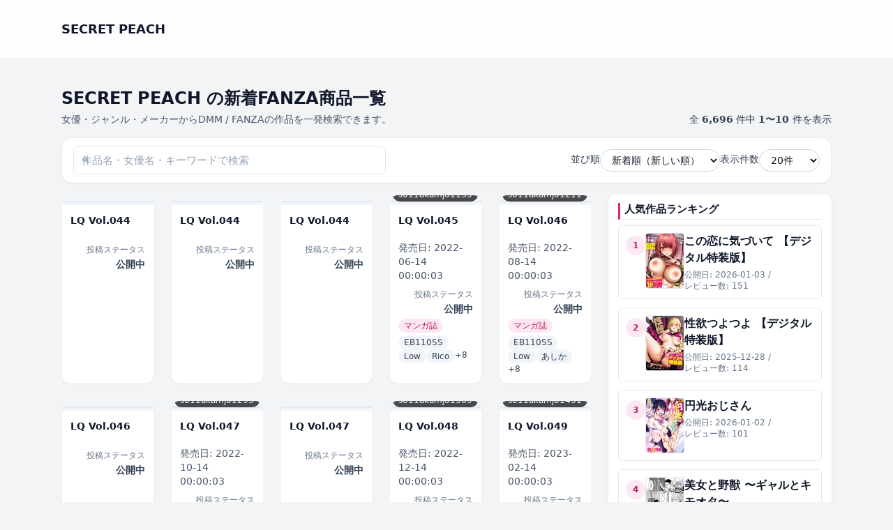

--- FILE ---
content_type: text/css
request_url: https://s-momo.rdy.jp/wp-content/themes/dmm-auto-theme/style.css?ver=2.0.6
body_size: 33267
content:
/*
Theme Name: DMM Auto Theme
Theme URI: https://wp-plugin.net/
Author: WP-Plugins
Author URI: https://wp-plugin.net/
Description: DMM自動投稿プラグインと連携する専用テーマ。商品ページのデザイン・構造化データ出力を最適化します。
Version: 2.0.6
Text Domain: dmm-auto-theme
*/

/*
Theme Name: Modern Base Theme
Description: WordPress 用ベーススタイル
*/

/* ================================
   0. CSS 変数（カラー・フォントなど）
   ================================ */
:root {
	--color-bg: #f5f5f7;
	--color-surface: #ffffff;
	--color-border: #e5e7eb;
	--color-muted: #6b7280;
	--color-text: #111827;
	--color-heading: #0f172a;
	--color-primary: #2563eb;
	--color-primary-soft: #dbeafe;
	--color-primary-dark: #1d4ed8;
	--color-danger: #dc2626;

	--radius-sm: 6px;
	--radius-md: 10px;
	--radius-lg: 16px;
	--shadow-sm: 0 1px 2px rgba(15, 23, 42, 0.06);
	--shadow-md: 0 10px 25px rgba(15, 23, 42, 0.08);

	--font-sans: system-ui, -apple-system, BlinkMacSystemFont, "Segoe UI",
		sans-serif;
	--font-mono: ui-monospace, SFMono-Regular, Menlo, Monaco, Consolas,
		"Liberation Mono", "Courier New", monospace;

	--content-width: 720px;
	--content-wide-width: 1100px;
}

/* ================================
   1. ベースリセット
   ================================ */

*,
*::before,
*::after {
	box-sizing: border-box;
}

html {
	scroll-behavior: smooth;
}

body {
	margin: 0;
	padding: 0;
	font-family: var(--font-sans);
	background-color: var(--color-bg);
	color: var(--color-text);
	line-height: 1.7;
	font-size: 16px;
	-webkit-font-smoothing: antialiased;
}

img,
video {
	max-width: 100%;
	height: auto;
}

/* WordPress でよく出る align 系 */
.alignnone {
	margin: 0.5rem 0;
}

.aligncenter {
	display: block;
	margin-left: auto;
	margin-right: auto;
}

.alignleft {
	float: left;
	margin-right: 1.5rem;
	margin-bottom: 1rem;
}

.alignright {
	float: right;
	margin-left: 1.5rem;
	margin-bottom: 1rem;
}

/* clearfix */
.clearfix::after {
	content: "";
	display: block;
	clear: both;
}

/* ================================
   2. タイポグラフィ
   ================================ */

h1,
h2,
h3,
h4,
h5,
h6 {
	margin: 1.8rem 0 0.8rem;
	font-weight: 700;
	line-height: 1.3;
	color: var(--color-heading);
}

h1 {
	font-size: clamp(2rem, 2.4vw, 2.4rem);
}

h2 {
	font-size: clamp(1.6rem, 2vw, 2rem);
}

h3 {
	font-size: 1.35rem;
}

h4 {
	font-size: 1.15rem;
}

h5 {
	font-size: 1rem;
	text-transform: uppercase;
	letter-spacing: 0.08em;
	color: var(--color-muted);
}

h6 {
	font-size: 0.9rem;
	letter-spacing: 0.08em;
	text-transform: uppercase;
	color: var(--color-muted);
}

p {
	margin: 0 0 1.2rem;
}

strong {
	font-weight: 600;
}

em {
	font-style: italic;
}

a {
	color: var(--color-primary);
	text-decoration: none;
	transition: color 0.18s ease, background-color 0.18s ease, opacity 0.18s ease;
}

/* リスト */
ul,
ol {
	margin: 0 0 1.2rem 1.2rem;
	padding-left: 1.2rem;
}

li+li {
	margin-top: 0.2rem;
}

/* コード */
code,
kbd,
pre,
samp {
	font-family: var(--font-mono);
	font-size: 0.9em;
}

pre {
	background: #020617;
	color: #e5e7eb;
	padding: 1rem 1.2rem;
	border-radius: var(--radius-md);
	overflow: auto;
}

/* ================================
   3. レイアウト / コンテナ
   ================================ */

.site {
	min-height: 100vh;
	display: flex;
	flex-direction: column;
}

.site-main {
	flex: 1 0 auto;
}

.site-header,
.site-footer {
	background-color: var(--color-surface);
	box-shadow: var(--shadow-sm);
}

.site-header {
	position: sticky;
	top: 0;
	z-index: 40;
	backdrop-filter: blur(10px);
	background-color: rgba(255, 255, 255, 0.9);
}

.site-footer {
	margin-top: 3rem;
	border-top: 1px solid var(--color-border);
	color: var(--color-muted);
}

.container {
	max-width: var(--content-wide-width);
	margin: 0 auto;
	padding: 0 1.25rem;
}

/* メインコンテンツ幅を少し絞る */
.content-area,
.entry-content,
.page-content {
	max-width: var(--content-width);
	margin-left: auto;
	margin-right: auto;
}

/* Gutenberg の alignwide / alignfull 対応 */
.alignwide {
	max-width: var(--content-wide-width);
	margin-left: auto;
	margin-right: auto;
}

.alignfull {
	max-width: 100vw;
	margin-left: calc(50% - 50vw);
	margin-right: calc(50% - 50vw);
}

/* ================================
   4. ヘッダー & ナビゲーション
   ================================ */

.site-branding {
	display: flex;
	align-items: center;
	justify-content: space-between;
	padding: 0.8rem 0;
}

.site-title a {
	font-size: 1.25rem;
	font-weight: 700;
	color: var(--color-heading);
	text-decoration: none;
}

.site-description {
	margin: 0;
	font-size: 0.8rem;
	color: var(--color-muted);
}

/* メインメニュー */
.main-navigation {
	display: flex;
	align-items: center;
	gap: 1.25rem;
}

.main-navigation .menu {
	list-style: none;
	margin: 0;
	padding: 0;
	display: flex;
	gap: 1rem;
}

.main-navigation a {
	display: inline-flex;
	align-items: center;
	padding: 0.35rem 0.75rem;
	font-size: 0.9rem;
	border-radius: 999px;
	color: var(--color-muted);
	text-decoration: none;
}

.main-navigation a:hover,
.main-navigation a:focus-visible,
.main-navigation .current-menu-item>a,
.main-navigation .current_page_item>a {
	color: var(--color-primary-dark);
	background-color: var(--color-primary-soft);
}

/* モバイルナビ（必要であれば JS でトグル） */
.menu-toggle {
	display: none;
}

@media (max-width: 768px) {
	.main-navigation .menu {
		display: none;
		flex-direction: column;
		align-items: flex-start;
		padding: 0.5rem 0;
	}

	.main-navigation.is-open .menu {
		display: flex;
	}

	.menu-toggle {
		display: inline-flex;
		align-items: center;
		justify-content: center;
		padding: 0.4rem 0.8rem;
		font-size: 0.9rem;
		border-radius: 999px;
		border: 1px solid var(--color-border);
		background: var(--color-surface);
		cursor: pointer;
	}
}

/* ================================
   5. 投稿・ページ
   ================================ */

.entry-header {
	margin-bottom: 1.6rem;
}

.entry-title {
	font-size: clamp(1.8rem, 2.4vw, 2.3rem);
	margin-bottom: 0.4rem;
}

.entry-meta {
	font-size: 0.85rem;
	color: var(--color-muted);
	display: flex;
	flex-wrap: wrap;
	gap: 0.75rem;
}

.entry-meta span {
	display: inline-flex;
	align-items: center;
	gap: 0.25rem;
}

/* サムネイル */
.post-thumbnail {
	margin-bottom: 1.5rem;
	border-radius: var(--radius-lg);
	overflow: hidden;
	box-shadow: var(--shadow-sm);
}

.post-thumbnail img {
	display: block;
	width: 100%;
	height: auto;
}

/* コンテンツ本文 */
.entry-content,
.page-content {
	background-color: var(--color-surface);
	padding: 1.8rem 1.5rem;
	border-radius: var(--radius-lg);
	box-shadow: var(--shadow-sm);
	margin-bottom: 2.5rem;
}

/* 見出しに下線風アクセント */
.entry-content h2,
.page-content h2 {
	padding-bottom: 0.3rem;
	border-bottom: 2px solid var(--color-border);
}

/* 引用 */
blockquote {
	margin: 1.5rem 0;
	padding: 1rem 1.2rem;
	border-left: 4px solid var(--color-primary);
	background: #eff6ff;
	border-radius: 0 var(--radius-md) var(--radius-md) 0;
	color: #1e293b;
}

blockquote cite {
	display: block;
	margin-top: 0.5rem;
	font-size: 0.85rem;
	color: var(--color-muted);
}

/* キャプション */
.wp-caption {
	max-width: 100%;
	margin: 0.5rem 0 1.5rem;
	text-align: center;
}

.wp-caption img {
	margin-bottom: 0.4rem;
}

.wp-caption-text {
	font-size: 0.8rem;
	color: var(--color-muted);
}

/* ================================
   6. ボタン / リンク系
   ================================ */

button,
input[type="button"],
input[type="reset"],
input[type="submit"],
.wp-block-button__link,
a.button,
.button {
	display: inline-flex;
	align-items: center;
	justify-content: center;
	border-radius: 999px;
	border: none;
	background-color: var(--color-primary);
	color: #ffffff;
	font-size: 0.95rem;
	font-weight: 600;
	padding: 0.5rem 1.4rem;
	cursor: pointer;
	text-decoration: none;
	box-shadow: var(--shadow-md);
	transition: background-color 0.15s ease, transform 0.1s ease,
		box-shadow 0.15s ease;
}

button:hover,
input[type="button"]:hover,
input[type="reset"]:hover,
input[type="submit"]:hover,
.wp-block-button__link:hover,
a.button:hover,
.button:hover {
	background-color: var(--color-primary-dark);
	transform: translateY(-1px);
	box-shadow: 0 18px 35px rgba(37, 99, 235, 0.35);
	text-decoration: none;
}

button:disabled,
input[type="submit"]:disabled {
	opacity: 0.6;
	cursor: default;
	box-shadow: none;
}

/* アウトラインボタン */
.button-outline,
.wp-block-button.is-style-outline .wp-block-button__link {
	background: transparent;
	color: var(--color-primary);
	border: 1px solid var(--color-primary);
	box-shadow: none;
}

.button-outline:hover,
.wp-block-button.is-style-outline .wp-block-button__link:hover {
	background: var(--color-primary-soft);
}

/* ================================
   7. フォーム
   ================================ */

input[type="text"],
input[type="email"],
input[type="url"],
input[type="password"],
input[type="search"],
input[type="tel"],
textarea,
select {
	width: 100%;
	max-width: 100%;
	padding: 0.55rem 0.7rem;
	border-radius: var(--radius-sm);
	border: 1px solid var(--color-border);
	background-color: #ffffff;
	font-size: 0.95rem;
	font-family: inherit;
	color: var(--color-text);
	transition: border-color 0.15s ease, box-shadow 0.15s ease,
		background-color 0.15s ease;
}

textarea {
	min-height: 160px;
	resize: vertical;
}

input:focus,
textarea:focus,
select:focus {
	outline: none;
	border-color: var(--color-primary);
	box-shadow: 0 0 0 1px var(--color-primary-soft);
	background-color: #ffffff;
}

label {
	display: block;
	margin-bottom: 0.25rem;
	font-weight: 500;
	font-size: 0.9rem;
}

/*検索フォーム*/
.search-form {
	display: flex;
	gap: 0.4rem;
}

.search-form .search-field {
	flex: 1;
}

/* ================================
   8. ウィジェット / サイドバー
   ================================ */

.widget {
	background-color: var(--color-surface);
	border-radius: var(--radius-lg);
	padding: 1.1rem 1rem;
	box-shadow: var(--shadow-sm);
	margin-bottom: 1.5rem;
	font-size: 0.93rem;
}

.widget-title {
	font-size: 1rem;
	font-weight: 600;
	margin-bottom: 0.6rem;
	border-bottom: 1px solid var(--color-border);
	padding-bottom: 0.3rem;
}

.widget ul {
	list-style: none;
	margin: 0;
	padding-left: 0;
}

.widget ul li+li {
	margin-top: 0.25rem;
}

/* サイドバー内の dmmt-grid はスマホ1列 / sm以上2列に強制 */
.dmmt-sidebar .dmmt-grid {
	grid-template-columns: repeat(2, minmax(0, 1fr));
}

@media (min-width: 640px) {

	/* sm以上 */
	.dmmt-sidebar .dmmt-grid {
		grid-template-columns: repeat(2, minmax(0, 1fr));
	}
}

/* ================================
   9. コメント
   ================================ */

#comments {
	margin-top: 2.5rem;
}

.comment-list {
	list-style: none;
	margin: 0;
	padding: 0;
}

.comment-list>li {
	margin-bottom: 1.4rem;
}

.comment-body {
	background-color: var(--color-surface);
	border-radius: var(--radius-md);
	padding: 0.9rem 1rem;
	border: 1px solid var(--color-border);
}

.comment-meta {
	display: flex;
	flex-wrap: wrap;
	justify-content: space-between;
	align-items: baseline;
	margin-bottom: 0.4rem;
	font-size: 0.8rem;
	color: var(--color-muted);
}

.comment-author {
	font-weight: 600;
	color: var(--color-heading);
}

.comment-reply-link {
	font-size: 0.8rem;
	color: var(--color-primary);
}

/* ================================
   10. ページネーション
   ================================ */

.pagination,
.nav-links {
	display: flex;
	flex-wrap: wrap;
	gap: 0.4rem;
	align-items: center;
	justify-content: center;
	margin: 2rem 0;
	font-size: 0.9rem;
}

.page-numbers {
	display: inline-flex;
	align-items: center;
	justify-content: center;
	min-width: 2rem;
	height: 2rem;
	border-radius: 999px;
	padding: 0 0.6rem;
	border: 1px solid var(--color-border);
	color: var(--color-muted);
	text-decoration: none;
	background-color: #ffffff;
}

.page-numbers.current {
	background-color: var(--color-primary);
	color: #ffffff;
	border-color: var(--color-primary);
}

.page-numbers:hover {
	border-color: var(--color-primary);
	color: var(--color-primary-dark);
}

/* ================================
   11. テーブル
   ================================ */

table {
	border-collapse: collapse;
	width: 100%;
	font-size: 0.93rem;
	margin-bottom: 1.4rem;
}

th,
td {
	border: 1px solid var(--color-border);
	padding: 0.55rem 0.7rem;
	text-align: left;
}

th {
	background-color: #f9fafb;
	font-weight: 600;
}

/* ================================
   12. ユーティリティクラス
   ================================ */

.text-center {
	text-align: center;
}

.text-right {
	text-align: right;
}

.mt-0 {
	margin-top: 0 !important;
}

.mt-1 {
	margin-top: 0.25rem !important;
}

.mt-2 {
	margin-top: 0.5rem !important;
}

.mt-3 {
	margin-top: 0.75rem !important;
}

.mt-4 {
	margin-top: 1rem !important;
}

.mb-0 {
	margin-bottom: 0 !important;
}

.mb-1 {
	margin-bottom: 0.25rem !important;
}

.mb-2 {
	margin-bottom: 0.5rem !important;
}

.mb-3 {
	margin-bottom: 0.75rem !important;
}

.mb-4 {
	margin-bottom: 1rem !important;
}

/* スモールラベルなど */
.badge {
	display: inline-flex;
	align-items: center;
	border-radius: 999px;
	font-size: 0.7rem;
	padding: 0.15rem 0.55rem;
	background-color: #e5e7eb;
	color: #374151;
}

/* ================================
   13. レスポンシブ調整
   ================================ */

@media (max-width: 600px) {

	.entry-content,
	.page-content {
		padding: 1.3rem 1rem;
		border-radius: var(--radius-md);
	}

	h1 {
		font-size: 1.8rem;
	}
}

/* 標準ページ（固定ページ）の本文をモダンに整える */
@layer components {

	/* ページ全体のコンテナ（必要なら） */
	.page .site-main,
	.page .dmmt-main {
		@apply max-w-4xl mx-auto px-4 md:px-6 lg:px-8 py-10;
	}

	/* 記事カード化 */
	.page .entry-content-wrapper,
	.page .entry-wrap,
	.page article {
		@apply bg-white dark:bg-slate-900 rounded-2xl shadow-sm border border-slate-200/60 dark:border-slate-800;
	}

	.page .entry-content {
		@apply p-6 md:p-10 text-slate-800 dark:text-slate-100 leading-relaxed;
	}

	/* タイトル（ページタイトル） */
	.page .entry-title,
	.page h1.entry-title {
		@apply text-2xl md:text-3xl font-bold tracking-tight text-slate-900 dark:text-slate-50 mb-4;
	}

	/* 見出し */
	.page .entry-content h2 {
		@apply mt-8 mb-3 text-lg md:text-xl font-semibold text-slate-900 dark:text-slate-50;
	}

	.page .entry-content h3 {
		@apply mt-6 mb-2 text-base md:text-lg font-semibold text-slate-800 dark:text-slate-100;
	}

	.page .entry-content h4 {
		@apply mt-4 mb-2 font-semibold text-slate-800 dark:text-slate-100;
	}

	/* 段落・リンク */
	.page .entry-content p {
		@apply mb-4 text-sm md:text-base;
	}

	.page .entry-content a {
		@apply text-sky-500 hover:text-sky-400 underline decoration-sky-400/60 underline-offset-2 transition;
	}

	/* 箇条書き */
	.page .entry-content ul {
		@apply list-disc pl-5 mb-4 space-y-1;
	}

	.page .entry-content ol {
		@apply list-decimal pl-5 mb-4 space-y-1;
	}

	.page .entry-content li {
		@apply leading-relaxed;
	}

	/* 区切り線（`***` が <hr> になった場合など） */
	.page .entry-content hr {
		@apply my-8 border-slate-200 dark:border-slate-700;
	}

	/* 引用 */
	.page .entry-content blockquote {
		@apply border-l-4 border-sky-500/70 pl-4 italic text-slate-700 dark:text-slate-200 my-4;
	}
}

/* ============================================
   ベースレイアウト（全体）
============================================ */

body {
	margin: 0;
	font-family: system-ui, -apple-system, BlinkMacSystemFont, "Segoe UI",
		sans-serif;
	background: #f3f4f6;
	color: #111827;
}

/* メインレイアウト：コンテンツ + サイドバー */
.dmmt-layout {
	max-width: 1200px;
	margin: 24px auto 48px;
	padding: 0 16px;
	display: grid;
	grid-template-columns: minmax(0, 3fr) minmax(0, 1fr);
	gap: 24px;
	margin-top: 1.5rem;
	/* ヘッダーとの距離をここで統一 */
	display: grid;
	column-gap: 1.5rem;
	row-gap: 1.5rem;
	align-items: flex-start;
	/* 上揃えにする */
}

.dmmt-main,
.dmmt-sidebar {
	margin-top: 0;
	min-width: 0;
}


/* スマホは1カラム */
@media (max-width: 768px) {
	.dmmt-layout {
		grid-template-columns: minmax(0, 1fr);
	}
}

/* ======================================
   モダンサイトタイトル（dmm-app 風）
====================================== */

/* ======================================
   モダンヘッダー + ロゴ / タイトル / 説明文
====================================== */

.dmmt-header {
	width: 100%;
	background: #0f1117;
	border-bottom: 1px solid rgba(255, 255, 255, 0.08);
	padding: 14px 0;
	/* 12 → 14 に少し増量 */
	margin-bottom: 16px;
}

/* 中央の横幅＋左右パディング */
.dmmt-header-inner {
	max-width: 1200px;
	margin: 0 auto;
	padding: 0 16px;

	display: flex;
	align-items: center;
	justify-content: space-between;
	gap: 16px;
}

/* 左側（ブランド） */
.dmmt-brand {
	display: flex;
	flex-direction: column;
	gap: 2px;
	min-width: 0;
	flex: 1 1 auto;
}

/* ロゴ or タイトルを横並びにしたいならここをflex */
.dmmt-brand-main {
	display: flex;
	align-items: center;
	gap: 10px;
}

/* デフォルト（PC） */
.dmmt-site-title-text {
	font-size: 1.6rem;
	font-weight: 700;
	letter-spacing: 0.03em;
	background: linear-gradient(135deg, #ff3385 0%, #ff7033 45%, #ffd633 90%);
	background-clip: text;
	-webkit-background-clip: text;
	-webkit-text-fill-color: transparent;
	text-decoration: none;
	white-space: nowrap;
}

.dmmt-site-title-text:hover {
	opacity: 0.9;
}

/* 説明文（キャッチコピー） */
.dmmt-site-description {
	font-size: 0.8rem;
	color: #9ca3af;
	margin: 0;
	white-space: nowrap;
	overflow: hidden;
	text-overflow: ellipsis;
}

/* カスタムロゴ画像調整 */
.dmmt-logo .custom-logo-link img,
.dmmt-logo img.custom-logo {
	height: 36px;
	width: auto;
	display: block;
}

/* スマホでタイトル/ロゴが切れないようにする */
@media (max-width: 640px) {
	.dmmt-header-inner {
		flex-direction: column;
		align-items: stretch;
		gap: 10px;
	}

	.dmmt-brand {
		align-items: flex-start;
	}

	.dmmt-site-title-text {
		font-size: 1.3rem;
		white-space: normal;
	}

	.dmmt-site-description {
		white-space: normal;
	}
}

/* ======================================
   dmm-app 風 モダンヘッダーメニュー
====================================== */

.dmmt-header-nav {
	background: #ffffff;
	border-bottom: 1px solid #e5e7eb;
	width: 100%;
}

/* スクロールバー非表示（既存定義でもOK） */
.dmmt-header-nav::-webkit-scrollbar {
	display: none;
}

/* スクリーンリーダー用テキスト */
.screen-reader-text {
	position: absolute;
	width: 1px;
	height: 1px;
	padding: 0;
	margin: -1px;
	overflow: hidden;
	clip: rect(0, 0, 0, 0);
	border: 0;
}

.dmmt-header-menu {
	display: flex;
	align-items: center;
	gap: 1rem;
	/* 16px */
	padding: 0.5rem 1rem;
	/* 上下8px 左右16px */
	margin: 0;
	list-style: none;
}

.dmmt-header-menu li a {
	text-decoration: none;
	color: #374151;
	/* gray-700 */
	font-size: 14px;
	padding: 6px 4px;
	display: inline-block;
	border-bottom: 2px solid transparent;
	transition: color 0.2s ease, border-color 0.2s ease;
}

.dmmt-header-menu li a:hover {
	color: #db2777;
	/* pink-600 */
	border-bottom-color: #db2777;
}

/* 現在ページ強調 */
.dmmt-header-menu li.current-menu-item>a,
.dmmt-header-menu li.current-menu-ancestor>a {
	color: #db2777;
	border-bottom-color: #db2777;
	font-weight: 600;
}

/* スクロールバー非表示（Chrome / Safari） */
.dmmt-header-nav::-webkit-scrollbar {
	display: none;
}

/* ハンバーガーボタン（デフォルトは非表示 / スマホで表示） */
.dmmt-nav-toggle {
	display: none;
	background: transparent;
	border: none;
	padding: 6px;
	margin-left: 8px;
	cursor: pointer;
	border-radius: 999px;
	transition: background-color 0.15s ease;
}

.dmmt-nav-toggle:hover {
	background: rgba(148, 163, 184, 0.25);
}

.dmmt-nav-toggle-bar {
	display: block;
	width: 20px;
	height: 2px;
	background: #e5e7eb;
	margin: 3px 0;
	border-radius: 999px;
	transition: transform 0.15s ease, opacity 0.15s ease;
}

/* スマホ調整 */
@media (max-width: 768px) {

	/* ハンバーガーアイコンを「縦方向のflex」にする */
	.dmmt-nav-toggle {
		display: flex;
		flex-direction: column;
		/* ← これがポイント */
		justify-content: center;
		align-items: center;
		padding: 8px;
	}

	.dmmt-nav-toggle-bar {
		width: 22px;
		height: 2px;
		margin: 3px 0;
		/* 上下に余白をとる */
	}

	/* ナビはデフォルト非表示にして、開いたときだけ表示 */
	.dmmt-header-nav {
		display: none;
	}

	.dmmt-header-nav.is-open {
		display: block;
	}

	/* スマホではメニュー縦積みに近い見た目に */
	.dmmt-header-menu {
		display: flex;
		flex-direction: column;
		/* ← 縦並びにする */
		align-items: flex-start;
		gap: 0;
		padding: 0.5rem 1rem 0.75rem;
	}

	.dmmt-header-menu li {
		width: 100%;
	}

	.dmmt-header-menu li a {
		display: block;
		width: 100%;
		padding: 0.5rem 0;
	}
}

/* PCでは常にメニュー表示 */
@media (min-width: 769px) {
	.dmmt-header-nav {
		display: block;
	}
}

/* ============================================
   DMM Item Single 基本レイアウト
============================================ */

.dmm-item-single {
	max-width: 960px;
	/* margin: 24px auto 48px; */
	padding: 24px 16px;
	background: #ffffff;
	border-radius: 12px;
	box-shadow: 0 8px 24px rgba(15, 23, 42, 0.06);
}

/* アイキャッチ（シングル） */
.dmm-item-thumb {
	margin-bottom: 24px;
	text-align: center;
}

.dmm-item-thumb img {
	max-width: 100%;
	height: auto;
	border-radius: 6px;
}

/* 本文 */
.dmm-item-content {
	line-height: 1.7;
	font-size: 1rem;
}

.dmm-item-content img {
	max-width: 100%;
	height: auto;
}

/* セクション */
.dmmap-section {
	margin-bottom: 40px;
}

.dmmap-section-title {
	font-size: 1.4rem;
	font-weight: 700;
	border-left: 4px solid #e50914;
	padding-left: 8px;
	margin-bottom: 20px;
}

/* ============================================
   基本情報テーブル
============================================ */

.dmmap-basic-info table {
	width: 100%;
	border-collapse: collapse;
	background: #fafafa;
}

.dmmap-basic-info th,
.dmmap-basic-info td {
	padding: 10px;
	border-bottom: 1px solid #e3e3e3;
}

.dmmap-basic-info th {
	width: 30%;
	background: #f0f0f0;
	font-weight: 600;
}

/* スマホ用：縦積み */
@media (max-width: 600px) {

	.dmmap-basic-info table,
	.dmmap-basic-info tbody,
	.dmmap-basic-info tr,
	.dmmap-basic-info th,
	.dmmap-basic-info td {
		display: block;
		width: 100%;
	}

	.dmmap-basic-info th {
		background: #eee;
	}
}

/* ============================================
   ピル（女優・ジャンルなど）
============================================ */

.dmmap-pill-list {
	display: flex;
	flex-wrap: wrap;
	gap: 8px;
}

.dmmap-pill-list span,
.dmmap-pill-list a {
	display: inline-block;
	padding: 4px 10px;
	background: #eee;
	border-radius: 12px;
	font-size: 0.85rem;
	text-decoration: none;
	color: #333;
}

.dmmap-pill-list a:hover {
	background: #e50914;
	color: #fff;
}

/* ============================================
   サンプル画像グリッド
============================================ */

.dmmap-sample-grid {
	display: grid;
	grid-template-columns: repeat(auto-fill, minmax(140px, 1fr));
	gap: 12px;
}

.dmmap-sample-image img {
	width: 100%;
	border-radius: 4px;
	display: block;
}

/* ============================================
   サンプル動画
============================================ */

.dmmap-sample-movie {
	text-align: center;
}

.dmmap-sample-movie-thumb {
	position: relative;
	display: inline-block;
}

.dmmap-sample-movie-thumb img {
	border-radius: 6px;
	max-width: 100%;
}

.dmmap-sample-movie-overlay {
	position: absolute;
	inset: 0;
	background: rgba(0, 0, 0, 0.25);
	border-radius: 6px;
}

.dmmap-sample-movie-play {
	position: absolute;
	inset: 0;
	display: flex;
	align-items: center;
	justify-content: center;
	color: #fff;
	font-size: 2.4rem;
	font-weight: bold;
}

/* ============================================
   Rating (★)
============================================ */

.dmmap-rating {
	margin-bottom: 20px;
}

.dmmap-rating-stars .dmmap-star {
	font-size: 1.2rem;
	margin-right: 2px;
	color: #ccc;
}

.dmmap-rating-stars .is-filled {
	color: #e50914;
}

.dmmap-rating-text {
	font-size: 0.9rem;
	color: #555;
	margin-top: 4px;
}

/* ============================================
   フッター（シングル内）
============================================ */

.dmm-item-footer {
	margin-top: 40px;
	border-top: 1px solid #eee;
	padding-top: 20px;
	color: #666;
	font-size: 0.9rem;
}

/* ============================================
   DMM Item 一覧（archive / front-page 共通）
   - 90x122px サムネに最適化
============================================ */

/* 背景（dmm_item アーカイブ） */
body.archive-dmm_item {
	background: radial-gradient(circle at top, #151b2b 0, #05060a 45%, #020308 100%);
	color: #f8f8f8;
}

/* メインコンテナ */
.dmm-item-archive {
	max-width: 1200px;
	margin: 32px auto 48px;
	padding: 0 16px;
}

/* 見出し */
.dmm-item-archive-header {
	margin-bottom: 16px;
	padding-bottom: 10px;
	border-bottom: 1px solid rgba(255, 255, 255, 0.08);
}

.dmm-item-archive-title {
	font-size: clamp(1.4rem, 1.2rem + 0.6vw, 1.8rem);
	margin: 0 0 4px;
	letter-spacing: 0.04em;
}

.dmm-item-archive-description {
	color: #a9b0c4;
	font-size: 0.9rem;
}

/* 統一グリッド（front-page / archive / category / tag） */
.dmm-item-archive-list {
	display: grid;
	grid-template-columns: repeat(auto-fit, minmax(180px, 1fr));
	gap: 18px;
	align-items: stretch;
}

/* カード本体（dmm-app 風） */
.dmm-item-archive-card {
	background: linear-gradient(145deg, rgba(20, 24, 40, 0.96), rgba(9, 11, 22, 0.96));
	border-radius: 14px;
	overflow: hidden;
	display: flex;
	flex-direction: column;
	box-shadow:
		0 18px 40px rgba(0, 0, 0, 0.65),
		0 0 0 1px rgba(255, 255, 255, 0.03);
	border: 1px solid rgba(255, 255, 255, 0.04);
	transition:
		transform 0.16s ease-out,
		box-shadow 0.16s ease-out,
		border-color 0.16s ease-out;
}

.dmm-item-archive-card:hover {
	transform: translateY(-4px);
	box-shadow:
		0 22px 50px rgba(0, 0, 0, 0.75),
		0 0 0 1px rgba(255, 255, 255, 0.05);
	border-color: rgba(230, 0, 51, 0.35);
}

/* サムネイル枠（90 x 122 比率） */
.dmm-item-archive-thumb {
	position: relative;
	display: block;
	width: 100%;
	max-width: 180px;
	/* カード内で少し拡大表示 */
	margin: 0 auto;
	aspect-ratio: 90 / 122;
	/* ★ DMM 標準サムネ比率 */
	overflow: hidden;
	background: radial-gradient(circle at center, #303346 0, #05060a 60%);
}

/* 中の画像を枠いっぱいにフィットさせる */
.dmm-item-archive-thumb img {
	position: absolute;
	inset: 0;
	width: 100%;
	height: 100%;
	object-fit: cover;
	/* 90x122の比率を維持しつつはみ出しカット */
	display: block;
	border-radius: 0;
	transition: transform 0.3s ease-out;
}

/* ホバー時に少しズーム */
.dmm-item-archive-card:hover .dmm-item-archive-thumb img {
	transform: scale(1.06);
}

/* No Image プレースホルダ */
.dmm-item-archive-thumb-placeholder {
	position: absolute;
	inset: 0;
	display: flex;
	align-items: center;
	justify-content: center;
	color: #8c91a5;
	font-size: 0.85rem;
	background: repeating-linear-gradient(45deg,
			#191b28,
			#191b28 10px,
			#11131f 10px,
			#11131f 20px);
}

/* カード本文 */
.dmm-item-archive-body {
	padding: 10px 12px 12px;
	display: flex;
	flex-direction: column;
	gap: 6px;
	font-size: 0.88rem;
}

/* タイトル */
.dmm-item-archive-card-title {
	font-size: 0.96rem;
	margin: 2px 0 4px;
	line-height: 1.5;
	font-weight: 600;
}

.dmm-item-archive-card-title a {
	color: #fdfdfd;
	text-decoration: none;
}

.dmm-item-archive-card-title a:hover {
	text-decoration: underline;
}

/* メタ情報（発売日・品番など） */
.dmm-item-archive-meta {
	font-size: 0.78rem;
	color: #9ba1bc;
	display: flex;
	flex-wrap: wrap;
	gap: 4px 10px;
}

.dmm-item-archive-date::before,
.dmm-item-archive-code::before {
	content: "• ";
}

/* 抜粋（必要なら） */
.dmm-item-archive-excerpt {
	font-size: 0.84rem;
	color: #d8deff;
	margin-top: 2px;
	line-height: 1.5;
	display: -webkit-box;
	line-clamp: 3;
	-webkit-line-clamp: 3;
	-webkit-box-orient: vertical;
	overflow: hidden;
}

/* フッター：ボタン */
.dmm-item-archive-footer {
	margin-top: auto;
	text-align: right;
	padding-top: 4px;
}

.dmm-item-archive-more {
	display: inline-flex;
	align-items: center;
	gap: 4px;
	padding: 4px 11px;
	border-radius: 999px;
	background: linear-gradient(135deg, #ff1451, #ff6b3d);
	color: #fff;
	font-size: 0.78rem;
	font-weight: 600;
	text-decoration: none;
	box-shadow: 0 4px 14px rgba(255, 32, 82, 0.55);
}

.dmm-item-archive-more::after {
	content: "›";
	transform: translateY(0.5px);
}

.dmm-item-archive-more:hover {
	filter: brightness(1.03);
	box-shadow: 0 5px 18px rgba(255, 32, 82, 0.75);
}

/* ページネーション */
.dmm-item-archive-pagination {
	margin-top: 32px;
	display: flex;
	justify-content: center;
	align-items: center;
	gap: 6px;
	flex-wrap: wrap;
}

/* ベースのボタン（数字・Prev/Next・… 全部ここ） */
.dmm-item-archive-pagination .page-numbers {
	display: inline-flex;
	align-items: center;
	justify-content: center;

	min-width: 32px;
	height: 32px;
	padding: 0 0.75rem;

	border-radius: 999px;
	font-size: 0.82rem;
	line-height: 1;
	text-decoration: none;

	background: rgba(15, 23, 42, 0.92);
	/* #0f172a 的なダークネイビー */
	color: #e5e7eb;
	/* text-slate-200 */
	border: 1px solid rgba(148, 163, 184, 0.45);
	/* slate-400 */

	box-shadow: 0 6px 16px rgba(15, 23, 42, 0.75);
	transition:
		background-color 0.18s ease-out,
		color 0.18s ease-out,
		border-color 0.18s ease-out,
		transform 0.12s ease-out,
		box-shadow 0.18s ease-out;
}

/* hover 時：ちょっと浮かせる */
.dmm-item-archive-pagination .page-numbers:hover {
	background: rgba(30, 64, 175, 0.95);
	/* indigo-700 */
	border-color: rgba(191, 219, 254, 0.85);
	/* blue-200 */
	color: #f9fafb;
	transform: translateY(-1px);
	box-shadow: 0 10px 24px rgba(15, 23, 42, 0.9);
}

/* 現在ページ */
.dmm-item-archive-pagination .page-numbers.current {
	background: linear-gradient(135deg, #ff1451, #ff6b3d);
	border-color: transparent;
	color: #fff;
	font-weight: 600;
	box-shadow: 0 10px 28px rgba(248, 113, 113, 0.65);
	transform: translateY(-1px);
	cursor: default;
}

/* 「…」のところ */
.dmm-item-archive-pagination .page-numbers.dots {
	background: transparent;
	border-color: transparent;
	color: #9ca3af;
	box-shadow: none;
	cursor: default;
	padding: 0 0.3rem;
	min-width: auto;
}

/* Prev / Next をちょっとだけ差別化 */
.dmm-item-archive-pagination .page-numbers.prev,
.dmm-item-archive-pagination .page-numbers.next {
	min-width: 34px;
	font-size: 0.85rem;
}

.dmm-item-archive-pagination .page-numbers.prev::before {
	content: "‹";
	margin-right: 4px;
	font-size: 0.9rem;
}

.dmm-item-archive-pagination .page-numbers.next::after {
	content: "›";
	margin-left: 4px;
	font-size: 0.9rem;
}

/* スマホ：少しコンパクトに */
@media (max-width: 640px) {
	.dmm-item-archive-pagination {
		margin-top: 24px;
	}

	.dmm-item-archive-pagination .page-numbers {
		min-width: 28px;
		height: 28px;
		padding: 0 0.55rem;
		font-size: 0.78rem;
	}

	.dmm-item-archive-pagination .page-numbers.prev::before,
	.dmm-item-archive-pagination .page-numbers.next::after {
		font-size: 0.8rem;
	}
}

/* ============================================
   ウィジェットエリア（サイドバー / フッター）
============================================ */

.dmmt-sidebar .widget,
.widget {
	background: #ffffff;
	padding: 12px 14px;
	margin-bottom: 16px;
	border-radius: 10px;
	box-shadow: 0 4px 12px rgba(15, 23, 42, 0.06);
	font-size: 0.9rem;
}

.dmmt-sidebar .widget-title,
.widget-title {
	font-size: 0.95rem;
	font-weight: 600;
	margin: 0 0 8px;
	border-left: 3px solid #db2777;
	padding-left: 6px;
}

/* フッター全体 */
.site-footer {
	margin-top: 32px;
	padding: 16px;
	background: #111827;
	color: #9ca3af;
	font-size: 0.85rem;
}

.dmmt-footer-inner {
	max-width: 1200px;
	margin: 0 auto;
}

.footer-widgets {
	display: flex;
	flex-wrap: wrap;
	gap: 20px;
	/* カラム間の余白 */
	margin: 0 auto;
	max-width: 1200px;
	/* 必要なら幅制限 */
	padding: 20px 15px;
}

.footer-column {
	flex: 1 1 33.333%;
	min-width: 220px;
	/* カラムが潰れすぎないように保険 */
}

/* スマホでは縦1列に */
@media (max-width: 768px) {
	.footer-column {
		flex: 1 1 100%;
	}
}

.site-footer a {
	color: #e5e7eb;
	text-decoration: none;
}

.site-footer a:hover {
	text-decoration: underline;
}

.dmmt-footer-nav {
	border-bottom: 1px solid rgba(148, 163, 184, 0.35);
	/* slate-400 */
	padding-bottom: 8px;
	margin-bottom: 12px;
}

.dmmt-footer-menu li a {
	text-decoration: none;
}

.dmmt-footer-menu li a:hover {
	text-decoration: underline;
	color: #e5e7eb;
	/* text-slate-200 */
}